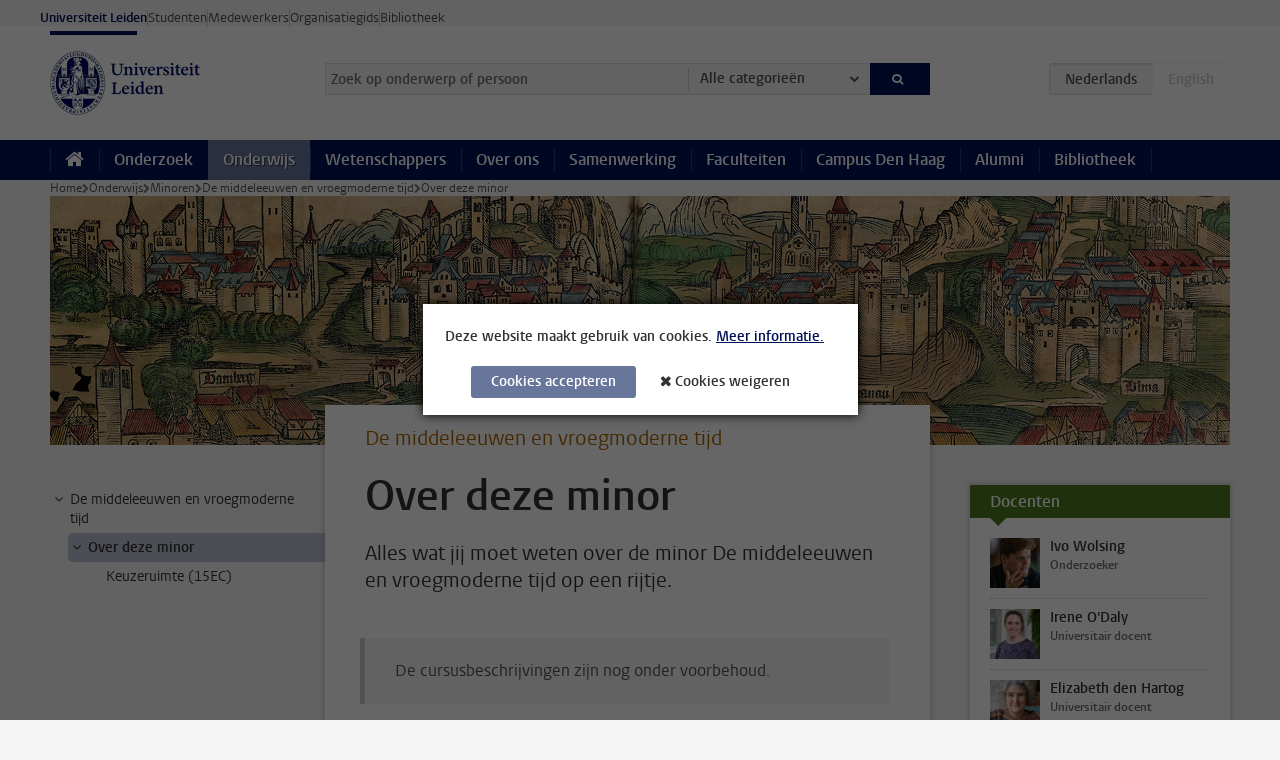

--- FILE ---
content_type: text/html;charset=UTF-8
request_url: https://www.universiteitleiden.nl/onderwijs/minoren/minor/de-middeleeuwen-en-vroegmoderne-tijd/over-deze-minor
body_size: 7603
content:



<!DOCTYPE html>
<html lang="nl"  data-version="1.217.00" >
<head>









<!-- standard page html head -->

<meta charset="utf-8">
<meta name="viewport" content="width=device-width, initial-scale=1">
<meta http-equiv="X-UA-Compatible" content="IE=edge">

<!-- standard page html head -->

    <title>Over deze minor - Universiteit Leiden</title>

        <link rel="canonical" href="https://www.universiteitleiden.nl/onderwijs/minoren/minor/de-middeleeuwen-en-vroegmoderne-tijd/over-deze-minor"/>

    <meta name="contentsource" content="hippocms"/>

        <meta name="description" content="Alles wat jij moet weten over de minor De middeleeuwen en vroegmoderne tijd op een rijtje."/>

    <meta name="application-name" content="search"
            data-content-type="educationcontentpage"
            data-content-type="educationcontentpage"
            data-content-category="education"
            data-protected="false"
            data-language="nl"
            data-last-modified-date="2023-02-10"
            data-publication-date="2023-02-10"
            
            data-faculties="humanities"
            
            data-uuid="ea68a31c-8b47-41a6-aaba-17af52141497"
            data-website="external-site"
            
            
            
            data-programmes="de-middeleeuwen-en-vroegmoderne-tijd"
            
            
             />


<!-- Favicon and CSS -->
<link rel='shortcut icon' href="/onderwijs/design-1.0/assets/icons/favicon.ico"/>
<link rel="stylesheet" href="/onderwijs/design-1.0/css/ul2recruitment/screen.css?v=1.217.00"/>






<script>
var cookiesAccepted = 'false';
var internalTraffic = 'false';
</script>

<script>
window.dataLayer = window.dataLayer || [];
dataLayer.push({
event: 'Custom dimensions',
customDimensionData: {
faculty: 'Humanities',
type: 'minor',
language: 'nl',
study: 'De middeleeuwen en vroegmoderne tijd',
pageType: 'educationcontentpage',
publicationDate: '2023-02-10',
cookiesAccepted: window.cookiesAccepted,
},
user: {
internalTraffic: window.internalTraffic,
}
});
</script>
<!-- Google Tag Manager -->
<script>(function (w, d, s, l, i) {
w[l] = w[l] || [];
w[l].push({
'gtm.start':
new Date().getTime(), event: 'gtm.js'
});
var f = d.getElementsByTagName(s)[0],
j = d.createElement(s), dl = l != 'dataLayer' ? '&l=' + l : '';
j.async = true;
j.src =
'https://www.googletagmanager.com/gtm.js?id=' + i + dl;
f.parentNode.insertBefore(j, f);
})(window, document, 'script', 'dataLayer', 'GTM-P7SF446');
</script>
<!-- End Google Tag Manager -->



    <!-- this line enables the loading of asynchronous components (together with the headContributions at the bottom) -->
    <!-- Header Scripts -->
</head>
<body class="recruitment small">

  <!-- To enable JS-based styles: -->
  <script> document.body.className += ' js'; </script>
  <div class="skiplinks">
        <a href="#content" class="skiplink">Ga direct naar de inhoud</a>
    </div>




<div class="header-container">
<div class="top-nav-section">
<nav class="top-nav wrapper js_mobile-fit-menu-items" data-show-text="toon alle" data-hide-text="verberg" data-items-text="menu onderdelen">
<ul id="sites-menu">
<li>
<a class="active track-event"
href="/"
data-event-category="external-site"
data-event-label="Topmenu recruitment-site"
>Universiteit Leiden</a>
</li>
<li>
<a class=" track-event"
href="https://www.student.universiteitleiden.nl/"
data-event-category="student-site"
data-event-label="Topmenu recruitment-site"
>Studenten</a>
</li>
<li>
<a class=" track-event"
href="https://www.medewerkers.universiteitleiden.nl/"
data-event-category="staffmember-site"
data-event-label="Topmenu recruitment-site"
>Medewerkers</a>
</li>
<li>
<a class=" track-event"
href="https://www.organisatiegids.universiteitleiden.nl/"
data-event-category="org-site"
data-event-label="Topmenu recruitment-site"
>Organisatiegids</a>
</li>
<li>
<a class=" track-event"
href="https://www.bibliotheek.universiteitleiden.nl/"
data-event-category="library-site"
data-event-label="Topmenu recruitment-site"
>Bibliotheek</a>
</li>
</ul>
</nav>
</div>    <header id="header-main" class="wrapper clearfix">
        <h1 class="logo">
            <a href="/onderwijs">
                <img width="151" height="64" src="/onderwijs/design-1.0/assets/images/zegel.png" alt="Universiteit Leiden" />
            </a>
        </h1>

<form id="search" method="get" action="searchresults-main">
<input type="hidden" name="website" value="external-site"/>
<fieldset>
<legend>Zoek op onderwerp of persoon en selecteer categorie</legend>
<label for="search-field">Zoekterm</label>
<input id="search-field" type="search" name="q" data-suggest="https://www.universiteitleiden.nl/onderwijs/async/searchsuggestions"
data-wait="100" data-threshold="3"
value="" placeholder="Zoek op onderwerp of persoon"/>
<ul class="options">
<li>
<a href="/zoeken" data-hidden='' data-hint="Zoek op onderwerp of persoon">
Alle categorieën </a>
</li>
<li>
<a href="/zoeken" data-hidden='{"content-category":"staffmember"}' data-hint="Zoek op&nbsp;personen">
Personen
</a>
</li>
<li>
<a href="/zoeken" data-hidden='{"content-category":"education"}' data-hint="Zoek op&nbsp;onderwijs">
Onderwijs
</a>
</li>
<li>
<a href="/zoeken" data-hidden='{"content-category":"research"}' data-hint="Zoek op&nbsp;onderzoek">
Onderzoek
</a>
</li>
<li>
<a href="/zoeken" data-hidden='{"content-category":"news"}' data-hint="Zoek op&nbsp;nieuws">
Nieuws
</a>
</li>
<li>
<a href="/zoeken" data-hidden='{"content-category":"event"}' data-hint="Zoek op&nbsp;agenda">
Agenda
</a>
</li>
<li>
<a href="/zoeken" data-hidden='{"content-category":"dossier"}' data-hint="Zoek op&nbsp;dossiers">
Dossiers
</a>
</li>
<li>
<a href="/zoeken" data-hidden='{"content-category":"location"}' data-hint="Zoek op&nbsp;locaties">
Locaties
</a>
</li>
<li>
<a href="/zoeken" data-hidden='{"content-category":"course"}' data-hint="Zoek op&nbsp;cursussen">
Cursussen
</a>
</li>
<li>
<a href="/zoeken" data-hidden='{"content-category":"vacancy"}' data-hint="Zoek op&nbsp;vacatures">
Vacatures
</a>
</li>
<li>
<a href="/zoeken" data-hidden='{"content-category":"general"}' data-hint="Zoek op&nbsp;overig">
Overig
</a>
</li>
</ul>
<button class="submit" type="submit">
<span>Zoeken</span>
</button>
</fieldset>
</form><div class="language-btn-group">
<span class="btn active">
<abbr title="Nederlands">nl</abbr>
</span>
<span class="btn dimmed">
<abbr title="English">en</abbr>
</span>
</div>    </header>



<nav id="main-menu" class="main-nav js_nav--disclosure" data-nav-label="Menu" data-hamburger-destination="main-menu">
    <ul class="wrapper">
        <li>
            <a class="home" href="/"><span>Home</span></a>
        </li>


            <li>
                <a href="/onderzoek" >Onderzoek</a>
            </li>

            <li>
                <a href="/onderwijs"                     class="active"
>Onderwijs</a>
            </li>

            <li>
                <a href="/wetenschappers" >Wetenschappers</a>
            </li>

            <li>
                <a href="/over-ons" >Over ons</a>
            </li>

            <li>
                <a href="/samenwerking" >Samenwerking</a>
            </li>

            <li>
                <a href="/over-ons/bestuur/faculteiten" >Faculteiten</a>
            </li>

            <li>
                <a href="/den-haag" >Campus Den Haag</a>
            </li>

            <li>
                <a href="/alumni" >Alumni</a>
            </li>

            <li>
                <a href="https://www.bibliotheek.universiteitleiden.nl" >Bibliotheek</a>
            </li>
    </ul>
</nav>
</div>

  <div class="main-container">
      <div class="main wrapper clearfix ">





<nav class="breadcrumb" aria-label="Breadcrumb" id="js_breadcrumbs" data-show-text="toon alle" data-hide-text="verberg" data-items-text="broodkruimels">
    <ol id="breadcrumb-list">

        <li><a href="/">Home</a></li>

                    <li><a href="/onderwijs">Onderwijs</a></li>
                    <li><a href="/onderwijs/minoren">Minoren</a></li>
                    <li><a href="/onderwijs/minoren/minor/de-middeleeuwen-en-vroegmoderne-tijd">De middeleeuwen en vroegmoderne tijd</a></li>
                    <li>Over deze minor</li>
    </ol>
</nav>






    <div class="hero">


        <figure>
            <img src="/binaries/content/gallery/student-recruitment-sites/fgw/headerfotos/europe-1000-1800-header.png/europe-1000-1800-header.png/d1180x250" alt=""/>
        </figure>
    </div>





    <nav class="sub-nav sub-nav-tree js_tree-nav" data-menu-label="Submenu" aria-label="submenu">
        <ul role="tree" class="js_add-control-icon" aria-label="submenu">

        <li role="none" class="has-children">

                <a
                        href="/onderwijs/minoren/minor/de-middeleeuwen-en-vroegmoderne-tijd"
                        title="De middeleeuwen en vroegmoderne tijd"
                        role="treeitem"
                        
                        aria-owns="subnav-root-demiddeleeuwenenvroegmodernetijd"
                >
                    De middeleeuwen en vroegmoderne tijd
                </a>

                <ul id="subnav-root-demiddeleeuwenenvroegmodernetijd" role="group" aria-label="submenu">

        <li role="none" class="has-children">

                <a
                        href="/onderwijs/minoren/minor/de-middeleeuwen-en-vroegmoderne-tijd/over-deze-minor"
                        title="Over deze minor"
                        role="treeitem"
                        aria-current="page"
                        aria-owns="subnav-root-demiddeleeuwenenvroegmodernetijd-overdezeminor"
                >
                    Over deze minor
                </a>

                <ul id="subnav-root-demiddeleeuwenenvroegmodernetijd-overdezeminor" role="group" aria-label="submenu">

        <li role="none" class="">

                <a
                        href="/onderwijs/minoren/minor/de-middeleeuwen-en-vroegmoderne-tijd/over-deze-minor/keuzeruimte-15ec"
                        title="Keuzeruimte (15EC)"
                        role="treeitem"
                        
                        
                >
                    Keuzeruimte (15EC)
                </a>

        </li>
                </ul>
        </li>
                </ul>
        </li>
        </ul>
    </nav>










<div id="content" class="humanities">
    <article>

        <p class="context">De middeleeuwen en vroegmoderne tijd</p>
        <h1>Over deze minor</h1>

            <div class="intro">
                <p>Alles wat jij moet weten over de minor De middeleeuwen en vroegmoderne tijd op een rijtje.</p>
            </div>


    <div class="frame">
<p><span><span>De cursusbeschrijvingen zijn nog onder voorbehoud.</span></span></p>    </div>

        <div class="courses">
                    <table class="curriculum open">
                        <caption>Minor</caption>
                        <thead>
                        <tr>
                            <th scope="col">Vak</th>
                            <th scope="col">EC</th>
                        </tr>
                        </thead>
                        <tbody>
                                    <tr>
                                        <td>
                                            <a href="https://studiegids.universiteitleiden.nl/courses/132119">
                                                Panorama van de middeleeuwen en de vroegmoderne tijd
                                            </a>
                                        </td>
                                        <td>5</td>
                                    </tr>
                                    <tr>
                                        <td>
                                            <a href="https://studiegids.universiteitleiden.nl/courses/132120">
                                                Grote Boeken uit de literatuur van de middeleeuwen en de vroegmoderne tijd
                                            </a>
                                        </td>
                                        <td>5</td>
                                    </tr>
                                    <tr>
                                        <td>
                                            <a href="https://studiegids.universiteitleiden.nl/courses/132121">
                                                Transmissie en transformatie van cultuur in Europa, 800-1700
                                            </a>
                                        </td>
                                        <td>5</td>
                                    </tr>
                                    <tr>
                                        <td>
                                            <a href="https://studiegids.universiteitleiden.nl/courses/132122">
                                                Literatuur en cultuur van het begin tot 1800
                                            </a>
                                        </td>
                                        <td>5</td>
                                    </tr>
                                    <tr>
                                        <td>
                                            <a href="https://studiegids.universiteitleiden.nl/courses/132123">
                                                Onderzoek naar historische literatuur in de praktijk
                                            </a>
                                        </td>
                                        <td>5</td>
                                    </tr>
                                    <tr>
                                        <td>
                                            <a href="https://studiegids.universiteitleiden.nl/courses/132145">
                                                Literatuur in handschrift en druk in de Lage Landen
                                            </a>
                                        </td>
                                        <td>5</td>
                                    </tr>
                                    <tr>
                                        <td>
                                            <a href="https://studiegids.universiteitleiden.nl/courses/132156">
                                                Gothic
                                            </a>
                                        </td>
                                        <td>5</td>
                                    </tr>
                                    <tr>
                                        <td>
                                            <a href="https://studiegids.universiteitleiden.nl/courses/132125">
                                                Lezen en interpreteren van historische literatuur
                                            </a>
                                        </td>
                                        <td>5</td>
                                    </tr>
                                    <tr>
                                        <td>
                                            <a href="https://studiegids.universiteitleiden.nl/courses/136539">
                                                Middelnederlandse epiek in de 21e eeuw
                                            </a>
                                        </td>
                                        <td>10</td>
                                    </tr>
                                    <tr>
                                        <td>
                                            <a href="https://studiegids.universiteitleiden.nl/courses/132127">
                                                Philology 1: Introduction to Middle English Language and Literature
                                            </a>
                                        </td>
                                        <td>5</td>
                                    </tr>
                                    <tr>
                                        <td>
                                            <a href="https://studiegids.universiteitleiden.nl/courses/132153">
                                                Philology 5A: Old English Literature and Culture
                                            </a>
                                        </td>
                                        <td>10</td>
                                    </tr>
                                    <tr>
                                        <td>
                                            <a href="https://studiegids.universiteitleiden.nl/courses/132128">
                                                Philology 2: Introduction to Old English Language and Literature
                                            </a>
                                        </td>
                                        <td>10</td>
                                    </tr>
                                    <tr>
                                        <td>
                                            <a href="https://studiegids.universiteitleiden.nl/courses/132157">
                                                Philology 6: Middle English Literature and Culture
                                            </a>
                                        </td>
                                        <td>10</td>
                                    </tr>
                                    <tr>
                                        <td>
                                            <a href="https://studiegids.universiteitleiden.nl/courses/135732">
                                                Scheepvaart en globalisering, 900-2000
                                            </a>
                                        </td>
                                        <td>5</td>
                                    </tr>
                                    <tr>
                                        <td>
                                            <a href="https://studiegids.universiteitleiden.nl/courses/132130">
                                                Middeleeuwse paleografie
                                            </a>
                                        </td>
                                        <td>5</td>
                                    </tr>
                                    <tr>
                                        <td>
                                            <a href="https://studiegids.universiteitleiden.nl/courses/132131">
                                                Middeleeuwse Geschiedenis
                                            </a>
                                        </td>
                                        <td>5</td>
                                    </tr>
                                    <tr>
                                        <td>
                                            <a href="https://studiegids.universiteitleiden.nl/courses/135731">
                                                De Bourgondisch-Habsburgse wereld
                                            </a>
                                        </td>
                                        <td>5</td>
                                    </tr>
                                    <tr>
                                        <td>
                                            <a href="https://studiegids.universiteitleiden.nl/courses/132133">
                                                Esthetica en de impact van kunst
                                            </a>
                                        </td>
                                        <td>10</td>
                                    </tr>
                                    <tr>
                                        <td>
                                            <a href="https://studiegids.universiteitleiden.nl/courses/136234">
                                                Oudheid tot 1300: Europese kunst in mondiaal perspectief I
                                            </a>
                                        </td>
                                        <td>5</td>
                                    </tr>
                                    <tr>
                                        <td>
                                            <a href="https://studiegids.universiteitleiden.nl/courses/132136">
                                                Kunst en commercie. Schilderkunst en de markt 1400-1700
                                            </a>
                                        </td>
                                        <td>5</td>
                                    </tr>
                                    <tr>
                                        <td>
                                            <a href="https://studiegids.universiteitleiden.nl/courses/136487">
                                                1300-1550: Europese kunst in mondiaal perspectief II
                                            </a>
                                        </td>
                                        <td>5</td>
                                    </tr>
                                    <tr>
                                        <td>
                                            <a href="https://studiegids.universiteitleiden.nl/courses/132137">
                                                Littérature de la Renaissance aux Lumières
                                            </a>
                                        </td>
                                        <td>5</td>
                                    </tr>
                                    <tr>
                                        <td>
                                            <a href="https://studiegids.universiteitleiden.nl/courses/135688">
                                                La tradizione poetica
                                            </a>
                                        </td>
                                        <td>5</td>
                                    </tr>
                                    <tr>
                                        <td>
                                            <a href="https://studiegids.universiteitleiden.nl/courses/132139">
                                                Littérature médiévale
                                            </a>
                                        </td>
                                        <td>5</td>
                                    </tr>
                                    <tr>
                                        <td>
                                            <a href="https://studiegids.universiteitleiden.nl/courses/132140">
                                                Dante poeta del mondo medievale
                                            </a>
                                        </td>
                                        <td>5</td>
                                    </tr>
                                    <tr>
                                        <td>
                                            <a href="https://studiegids.universiteitleiden.nl/courses/132141">
                                                Het Italië van pausen, keizers en steden (Cultuurkunde)
                                            </a>
                                        </td>
                                        <td>5</td>
                                    </tr>
                                    <tr>
                                        <td>
                                            <a href="https://studiegids.universiteitleiden.nl/courses/132142">
                                                Klassieke Italiaanse letterkunde
                                            </a>
                                        </td>
                                        <td>5</td>
                                    </tr>
                                    <tr>
                                        <td>
                                            <a href="https://studiegids.universiteitleiden.nl/courses/132122">
                                                Literatuur en cultuur van het begin tot 1800
                                            </a>
                                        </td>
                                        <td>5</td>
                                    </tr>
                                    <tr>
                                        <td>
                                            <a href="https://studiegids.universiteitleiden.nl/courses/132123">
                                                Onderzoek naar historische literatuur in de praktijk
                                            </a>
                                        </td>
                                        <td>5</td>
                                    </tr>
                                    <tr>
                                        <td>
                                            <a href="https://studiegids.universiteitleiden.nl/courses/132145">
                                                Literatuur in handschrift en druk in de Lage Landen
                                            </a>
                                        </td>
                                        <td>5</td>
                                    </tr>
                                    <tr>
                                        <td>
                                            <a href="https://studiegids.universiteitleiden.nl/courses/132125">
                                                Lezen en interpreteren van historische literatuur
                                            </a>
                                        </td>
                                        <td>5</td>
                                    </tr>
                                    <tr>
                                        <td>
                                            <a href="https://studiegids.universiteitleiden.nl/courses/136542">
                                                Van psalm tot popsong: maatschappelijke normen en identiteiten
                                            </a>
                                        </td>
                                        <td>10</td>
                                    </tr>
                                    <tr>
                                        <td>
                                            <a href="https://studiegids.universiteitleiden.nl/courses/132150">
                                                Oud Schrift
                                            </a>
                                        </td>
                                        <td>5</td>
                                    </tr>
                                    <tr>
                                        <td>
                                            <a href="https://studiegids.universiteitleiden.nl/courses/132151">
                                                Oud Schrift
                                            </a>
                                        </td>
                                        <td>5</td>
                                    </tr>
                                    <tr>
                                        <td>
                                            <a href="https://studiegids.universiteitleiden.nl/courses/132149">
                                                Algemene Geschiedenis van de Nieuwe Tijd
                                            </a>
                                        </td>
                                        <td>5</td>
                                    </tr>
                                    <tr>
                                        <td>
                                            <a href="https://studiegids.universiteitleiden.nl/courses/135732">
                                                Scheepvaart en globalisering, 900-2000
                                            </a>
                                        </td>
                                        <td>5</td>
                                    </tr>
                        </tbody>
                    </table>
        </div>
<p>In de minor&nbsp;<em>De middeleeuwen en vroegmoderne tijd</em>&nbsp;worden deze veranderingen belicht vanuit diverse disciplines. Daarbij wordt ook aandacht geschonken aan discussies en denkwijzen uit het moderne onderzoek.</p>
    </article>
</div>








<aside class="humanities">



<!-- .box -->


















<div class="box paginated" data-per-page="10" data-prev="" data-next="">
    <div class="box-header">
            <h2>Docenten</h2>
    </div>
    <div class="box-content">
        <ul>
                    <li>





<a href="/medewerkers/ivo-wolsing">




                    <img src="/binaries/content/gallery/ul2/portraits/humanities/i/2022/i.-ivo-wolsing-2022.jpg/i.-ivo-wolsing-2022.jpg/d50x50"  alt="" width="50" height="50" />
    <div>
        <strong>Ivo Wolsing</strong>
            <span class="meta">Onderzoeker</span>
    </div>
</a>
                    </li>
                    <li>





<a href="/medewerkers/irene-odaly">




                    <img src="/binaries/content/gallery/ul2/portraits/humanities/i/2023/i.-irene-odaly-2023.jpg/i.-irene-odaly-2023.jpg/d50x50"  alt="" width="50" height="50" />
    <div>
        <strong>Irene O'Daly</strong>
            <span class="meta">Universitair docent</span>
    </div>
</a>
                    </li>
                    <li>





<a href="/medewerkers/elizabeth-den-hartog">




                    <img src="/binaries/content/gallery/ul2/portraits/humanities/h/den-hartog.jpg/den-hartog.jpg/d50x50"  alt="" width="50" height="50" />
    <div>
        <strong>Elizabeth den Hartog</strong>
            <span class="meta">Universitair docent</span>
    </div>
</a>
                    </li>
                    <li>





<a href="/medewerkers/olga-van-marion">




                    <img src="/binaries/content/gallery/ul2/main-images/humanities/lucas/olga-van-marion.jpg/olga-van-marion.jpg/d50x50"  alt="" width="50" height="50" />
    <div>
        <strong>Olga van Marion</strong>
            <span class="meta">Universitair docent</span>
    </div>
</a>
                    </li>
                    <li>





<a href="/medewerkers/gabrielle-van-den-berg">




                    <img src="/binaries/content/gallery/ul2/main-images/humanities/lias/smes/2025-gabrielle-van-den-berg.jpg/2025-gabrielle-van-den-berg.jpg/d50x50"  alt="" width="50" height="50" />
    <div>
        <strong>Gabrielle van den Berg</strong>
            <span class="meta">Wetenschappelijk directeur LIAS / hoogleraar Cultuurgeschiedenis van Iran en Centraal-Azië</span>
    </div>
</a>
                    </li>
                    <li>





<a href="/medewerkers/emma-grootveld">




                    <img src="/binaries/content/gallery/ul2/portraits/humanities/e/2019/e.-emma-grootveld-2019.jpg/e.-emma-grootveld-2019.jpg/d50x50"  alt="" width="50" height="50" />
    <div>
        <strong>Emma Grootveld</strong>
            <span class="meta">Universitair docent</span>
    </div>
</a>
                    </li>
                    <li>





<a href="/medewerkers/claire-weeda">





                    <img src="/binaries/content/gallery/ul2/portraits/humanities/c/2025/c.v.-claire-weeda-2025.jpg/c.v.-claire-weeda-2025.jpg/d50x50" data-zoom-src="/binaries/content/gallery/ul2/portraits/humanities/c/2025/c.v.-claire-weeda-2025.jpg" alt="" width="50" height="50" />
    <div>
        <strong>Claire Weeda</strong>
            <span class="meta">Onderwijsdirecteur / universitair docent</span>
    </div>
</a>
                    </li>
                    <li>





<a href="/medewerkers/thijs-porck">




                    <img src="/binaries/content/gallery/ul2/portraits/humanities/t/2023/t.-thijs-porck-2023.jpg/t.-thijs-porck-2023.jpg/d50x50"  alt="" width="50" height="50" />
    <div>
        <strong>Thijs Porck</strong>
            <span class="meta">Universitair hoofddocent</span>
    </div>
</a>
                    </li>
                    <li>





<a href="/medewerkers/wim-van-anrooij">




                    <img src="/binaries/content/gallery/ul2/portraits/humanities/w/old/w.-wim-van-anrooij-old.jpg/w.-wim-van-anrooij-old.jpg/d50x50"  alt="" width="50" height="50" />
    <div>
        <strong>Wim van Anrooij</strong>
            <span class="meta">Emeristus hoogleraar Nederlandse letterkunde tot de romantiek</span>
    </div>
</a>
                    </li>
                    <li>





<a href="/medewerkers/geert-warnar">




                    <img src="/binaries/content/gallery/ul2/portraits/humanities/g/old/g.-geert-warnar-old.jpg/g.-geert-warnar-old.jpg/d50x50"  alt="" width="50" height="50" />
    <div>
        <strong>Geert Warnar</strong>
            <span class="meta">Universitair Hoofddocent</span>
    </div>
</a>
                    </li>
                    <li>





<a href="/medewerkers/paul-smith">




                    <img src="/binaries/content/gallery/ul2/portraits/humanities/p/old/p.-paul-smith-old.jpg/p.-paul-smith-old.jpg/d50x50"  alt="" width="50" height="50" />
    <div>
        <strong>Paul Smith</strong>
            <span class="meta">Emeritus Hoogleraar Franse Literatuur</span>
    </div>
</a>
                    </li>
                    <li>





<a href="/medewerkers/jan-van-dijkhuizen">




                    <img src="/binaries/content/gallery/ul2/portraits/humanities/j/old/j.-jan-frans-van-dijkhuizen-old.jpg/j.-jan-frans-van-dijkhuizen-old.jpg/d50x50"  alt="" width="50" height="50" />
    <div>
        <strong>Jan van Dijkhuizen</strong>
            <span class="meta">Universitair hoofddocent</span>
    </div>
</a>
                    </li>
                    <li>





<a href="/medewerkers/frans-willem-korsten">




                    <img src="/binaries/content/gallery/ul2/portraits/humanities/f/2023/f.-frans-willem-korsten-2023.jpg/f.-frans-willem-korsten-2023.jpg/d50x50"  alt="" width="50" height="50" />
    <div>
        <strong>Frans Willem Korsten</strong>
            <span class="meta">Emeritus hoogleraar Literatuur, Cultuur en Recht</span>
    </div>
</a>
                    </li>
                    <li>





<a href="/medewerkers/johannes-muller">





                    <img src="/binaries/content/gallery/ul2/portraits/humanities/j/2019/j.-johannes-muller-2019.jpg/j.-johannes-muller-2019.jpg/d50x50" data-zoom-src="/binaries/content/gallery/ul2/portraits/humanities/j/2019/j.-johannes-muller-2019.jpg" alt="" width="50" height="50" />
    <div>
        <strong>Johannes Müller</strong>
            <span class="meta">Universitair Docent</span>
    </div>
</a>
                    </li>
                    <li>





<a href="/medewerkers/ariadne-schmidt">




                    <img src="/binaries/content/gallery/ul2/portraits/humanities/a/other/ariadne-schmidt.jpg/ariadne-schmidt.jpg/d50x50"  alt="" width="50" height="50" />
    <div>
        <strong>Ariadne Schmidt</strong>
            <span class="meta">Bijzonder hoogleraar geschiedenis van de stadscultuur, in het bijzonder van Leiden</span>
    </div>
</a>
                    </li>
                    <li>





<a href="/medewerkers/philippe-buc">




                    <img src="/binaries/content/gallery/ul2/portraits/humanities/p/2021/p.-philippe-buc-2021.jpg/p.-philippe-buc-2021.jpg/d50x50"  alt="" width="50" height="50" />
    <div>
        <strong>Philippe Buc</strong>
            <span class="meta">Hoogleraar Middeleeuwse Geschiedenis</span>
    </div>
</a>
                    </li>
                    <li>





<a href="/medewerkers/bram-caers">




                    <img src="/binaries/content/gallery/ul2/portraits/humanities/b/2019/b.-bram-caers-2019.jpg/b.-bram-caers-2019.jpg/d50x50"  alt="" width="50" height="50" />
    <div>
        <strong>Bram Caers</strong>
            <span class="meta">Universitair docent</span>
    </div>
</a>
                    </li>
                    <li>





<a href="/medewerkers/luisella-caon">




                    <img src="/binaries/content/gallery/ul2/portraits/humanities/l/2022/l.-luisella-caon-2022.png/l.-luisella-caon-2022.png/d50x50"  alt="" width="50" height="50" />
    <div>
        <strong>Luisella Caon</strong>
            <span class="meta">Universitair docent</span>
    </div>
</a>
                    </li>
                    <li>





<a href="/medewerkers/louis-sicking">




                    <img src="/binaries/content/gallery/ul2/portraits/humanities/l/2023/l.-louis-sicking-2023.png/l.-louis-sicking-2023.png/d50x50"  alt="" width="50" height="50" />
    <div>
        <strong>Louis Sicking</strong>
            <span class="meta">Universitair docent</span>
    </div>
</a>
                    </li>
                    <li>





<a href="/medewerkers/felicia-rosu">




                    <img src="/binaries/content/gallery/ul2/portraits/humanities/f/old/f.-felicia-rosu-old.jpg/f.-felicia-rosu-old.jpg/d50x50"  alt="" width="50" height="50" />
    <div>
        <strong>Felicia Rosu</strong>
            <span class="meta">Universitair docent</span>
    </div>
</a>
                    </li>
                    <li>





<a href="/medewerkers/jeroen-duindam">




                    <img src="/binaries/content/gallery/ul2/portraits/humanities/j/2021/j.-jeroen-duindam-2021.jpg/j.-jeroen-duindam-2021.jpg/d50x50"  alt="" width="50" height="50" />
    <div>
        <strong>Jeroen Duindam</strong>
            <span class="meta">Hoogleraar geschiedenis van de vroegmoderne tijd</span>
    </div>
</a>
                    </li>
                    <li>





<a href="/medewerkers/raymond-fagel">




                    <img src="/binaries/content/gallery/ul2/portraits/humanities/r/2022/r.p.-raymond-fagel-2022.jpg/r.p.-raymond-fagel-2022.jpg/d50x50"  alt="" width="50" height="50" />
    <div>
        <strong>Raymond Fagel</strong>
            <span class="meta">Universitair docent</span>
    </div>
</a>
                    </li>
                    <li>





<a href="/medewerkers/jos-gommans">




                    <img src="/binaries/content/gallery/ul2/portraits/humanities/j/old/j.-jos-gommans-old.jpg/j.-jos-gommans-old.jpg/d50x50"  alt="" width="50" height="50" />
    <div>
        <strong>Jos Gommans</strong>
            <span class="meta">Hoogleraar koloniale en wereldgeschiedenis</span>
    </div>
</a>
                    </li>
                    <li>





<a href="/medewerkers/manon-van-der-heijden">




                    <img src="/binaries/content/gallery/ul2/portraits/humanities/m/2022/m.-manon-van-der-heijden-2022.jpg/m.-manon-van-der-heijden-2022.jpg/d50x50"  alt="" width="50" height="50" />
    <div>
        <strong>Manon van der Heijden</strong>
            <span class="meta">Hoogleraar stadsgeschiedenis</span>
    </div>
</a>
                    </li>
                    <li>





<a href="/medewerkers/jasper-van-der-steen">




                    <img src="/binaries/content/gallery/ul2/portraits/humanities/s/2018/j.-jasper-van-der-steen-2018.jpg/j.-jasper-van-der-steen-2018.jpg/d50x50"  alt="" width="50" height="50" />
    <div>
        <strong>Jasper van der Steen</strong>
            <span class="meta">Universitair docent</span>
    </div>
</a>
                    </li>
                    <li>





<a href="/medewerkers/carmen-van-den-bergh">




                    <img src="/binaries/content/gallery/ul2/portraits/humanities/c/2019/c.-carmen-van-den-bergh-2019.jpg/c.-carmen-van-den-bergh-2019.jpg/d50x50"  alt="" width="50" height="50" />
    <div>
        <strong>Carmen van den Bergh</strong>
            <span class="meta">Universitair docent</span>
    </div>
</a>
                    </li>
                    <li>





<a href="/medewerkers/krista-a.-milne">




                    <img src="/binaries/content/gallery/ul2/portraits/humanities/k/old/k.-krista-murchison-old.jpg/k.-krista-murchison-old.jpg/d50x50"  alt="" width="50" height="50" />
    <div>
        <strong>Krista A. Milne</strong>
            <span class="meta">Universitair docent</span>
    </div>
</a>
                    </li>
                    <li>





<a href="/medewerkers/alisa-van-de-haar">




                    <img src="/binaries/content/gallery/ul2/portraits/humanities/a/2022/a.-alisa-van-de-haar-2022.jpg/a.-alisa-van-de-haar-2022.jpg/d50x50"  alt="" width="50" height="50" />
    <div>
        <strong>Alisa van de Haar</strong>
            <span class="meta">Universitair docent</span>
    </div>
</a>
                    </li>
                    <li>





<a href="/medewerkers/guus-kroonen">





                    <img src="/binaries/content/gallery/ul2/main-images/humanities/lucl/guus_kroonen_profielphoto.jpg/guus_kroonen_profielphoto.jpg/d50x50" data-zoom-src="/binaries/content/gallery/ul2/main-images/humanities/lucl/guus_kroonen_profielphoto.jpg" alt="" width="50" height="50" />
    <div>
        <strong>Guus Kroonen</strong>
            <span class="meta">Universitair hoofddocent</span>
    </div>
</a>
                    </li>
        </ul>
    </div>
</div>
</aside>


<footer class="sub-footer clearfix">







<section>
</section>



<section>
</section>



<section>
</section>



<section>
</section>
</footer>
      </div>
  </div>




    <div class="footer-container">
        <footer class="wrapper clearfix">
                <section>
                        <h2>Studiekeuze</h2>
                        <ul>
                                <li>
                                    <a href="/onderwijs/bachelors">Bacheloropleidingen</a>
                                </li>
                                <li>
                                    <a href="/onderwijs/masters">Masteropleidingen</a>
                                </li>
                                <li>
                                    <a href="/wetenschappers/promoveren">PhD-programma's</a>
                                </li>
                                <li>
                                    <a href="/onderwijs/onderwijs-voor-professionals">Onderwijs voor professionals</a>
                                </li>
                                <li>
                                    <a href="/en/education/other-modes-of-study/summer-schools">Summer Schools</a>
                                </li>
                                <li>
                                    <a href="/onderwijs/bachelors/voorlichtingsactiviteiten/open-dagen">Open dagen</a>
                                </li>
                                <li>
                                    <a href="/onderwijs/masters/voorlichtingsactiviteiten/master-open-dagen">Master Open Dag</a>
                                </li>
                        </ul>
                </section>
                <section>
                        <h2>Organisatie</h2>
                        <ul>
                                <li>
                                    <a href="/en/archaeology">Archeologie</a>
                                </li>
                                <li>
                                    <a href="/geesteswetenschappen">Geesteswetenschappen</a>
                                </li>
                                <li>
                                    <a href="/geneeskunde-lumc">Geneeskunde/LUMC</a>
                                </li>
                                <li>
                                    <a href="/governance-and-global-affairs">Governance and Global Affairs</a>
                                </li>
                                <li>
                                    <a href="/rechtsgeleerdheid">Rechtsgeleerdheid</a>
                                </li>
                                <li>
                                    <a href="/sociale-wetenschappen">Sociale Wetenschappen</a>
                                </li>
                                <li>
                                    <a href="/wiskunde-en-natuurwetenschappen">Wiskunde en Natuurwetenschappen</a>
                                </li>
                                <li>
                                    <a href="/afrika-studiecentrum-leiden">Afrika-Studiecentrum Leiden</a>
                                </li>
                                <li>
                                    <a href="/honours-academy">Honours Academy</a>
                                </li>
                                <li>
                                    <a href="/iclon">ICLON</a>
                                </li>
                                <li>
                                    <a href="https://www.organisatiegids.universiteitleiden.nl/faculteiten-en-instituten/international-institute-for-asian-studies">International Institute for Asian Studies</a>
                                </li>
                        </ul>
                </section>
                <section>
                        <h2>Over ons</h2>
                        <ul>
                                <li>
                                    <a href="/werken-bij">Werken bij de Universiteit Leiden</a>
                                </li>
                                <li>
                                    <a href="https://www.luf.nl/">Steun de Universiteit Leiden</a>
                                </li>
                                <li>
                                    <a href="/alumni">Alumni</a>
                                </li>
                                <li>
                                    <a href="/over-ons/impact">Impact</a>
                                </li>
                                <li>
                                    <a href="https://www.leiden-delft-erasmus.nl/">Leiden-Delft-Erasmus Universities</a>
                                </li>
                                <li>
                                    <a href="https://www.universiteitleiden.nl/locaties">Locaties</a>
                                </li>
                                <li>
                                    <a href="https://www.organisatiegids.universiteitleiden.nl/reglementen/algemeen/universitaire-website-disclaimer">Disclaimer</a>
                                </li>
                                <li>
                                    <a href="https://www.organisatiegids.universiteitleiden.nl/cookies">Cookies</a>
                                </li>
                                <li>
                                    <a href="https://www.organisatiegids.universiteitleiden.nl/reglementen/algemeen/privacyverklaringen">Privacy</a>
                                </li>
                                <li>
                                    <a href="/over-ons/contact">Contact</a>
                                </li>
                        </ul>
                </section>
                <section>
                        <h2>Volg ons</h2>
                            <ul>
                                    <li>
                                        <a href="https://web.universiteitleiden.nl/nieuwsbrief">Lees onze wekelijkse nieuwsbrief</a>
                                    </li>
                            </ul>
                        <div class="share">
                                <a href="https://bsky.app/profile/unileiden.bsky.social" class="bluesky"><span class="visually-hidden">Volg ons op bluesky</span></a>
                                <a href="https://nl-nl.facebook.com/UniversiteitLeiden" class="facebook"><span class="visually-hidden">Volg ons op facebook</span></a>
                                <a href="https://www.youtube.com/user/UniversiteitLeiden" class="youtube"><span class="visually-hidden">Volg ons op youtube</span></a>
                                <a href="https://www.linkedin.com/company/leiden-university" class="linkedin"><span class="visually-hidden">Volg ons op linkedin</span></a>
                                <a href="https://instagram.com/universiteitleiden" class="instagram"><span class="visually-hidden">Volg ons op instagram</span></a>
                                <a href="https://mastodon.nl/@universiteitleiden" class="mastodon"><span class="visually-hidden">Volg ons op mastodon</span></a>
                        </div>
                </section>
        </footer>
    </div>



    <div class="cookies-overlay"></div>
    <div class="cookies cookie-focus">
        <p>
Deze website maakt gebruik van cookies.            <a href="#more-cookie-consent" class="activate" data-activate-label="Minder informatie.">
Meer informatie.            </a>
        </p>

        <div id="more-cookie-consent">
                <p>Op de website van de Universiteit Leiden wordt altijd gebruik gemaakt van functionele cookies en cookies om bezoekersstatistieken bij te houden. Daarnaast kunnen 'trackingcookies' worden gebruikt voor online advertenties en marketingcampagnes. Deze cookies worden alleen geplaatst als je daarvoor toestemming geeft.</p>
                <p>
                    <a href="https://www.organisatiegids.universiteitleiden.nl/cookies">
Cookiebeleid                    </a>
                </p>
        </div>


        <form action="/onderwijs/minoren/minor/de-middeleeuwen-en-vroegmoderne-tijd/over-deze-minor?_hn:type=action&amp;_hn:ref=r34_r6" method="post">
            <button type="submit" class="accept" name="cookie" value="accept">Cookies accepteren</button>
            <button type="submit" class="reject" name="cookie" value="reject">Cookies weigeren</button>
        </form>
    </div>
<!-- bottom scripts -->
<script async defer src="/onderwijs/design-1.0/scripts/ul2.js?v=1.217.00" data-main="/onderwijs/design-1.0/scripts/ul2common/main.js"></script>
  <!-- this line enables the loading of asynchronous components (together with the headContributions at the top) -->
</body>
</html>


--- FILE ---
content_type: text/javascript;charset=UTF-8
request_url: https://www.universiteitleiden.nl/onderwijs/design-1.0/scripts/ul2common/courses.js?v=1.217.00
body_size: 251
content:
!function(o){var t=o(".courses");t.length&&t.find("table").each(function(){var t=o(this),n=t.find("caption"),e=o("<button/>").attr("type","button");e.text(n.text()),e.on("click",function(){t.toggleClass("open")}),n.text("").append(e)})}(jQuery);